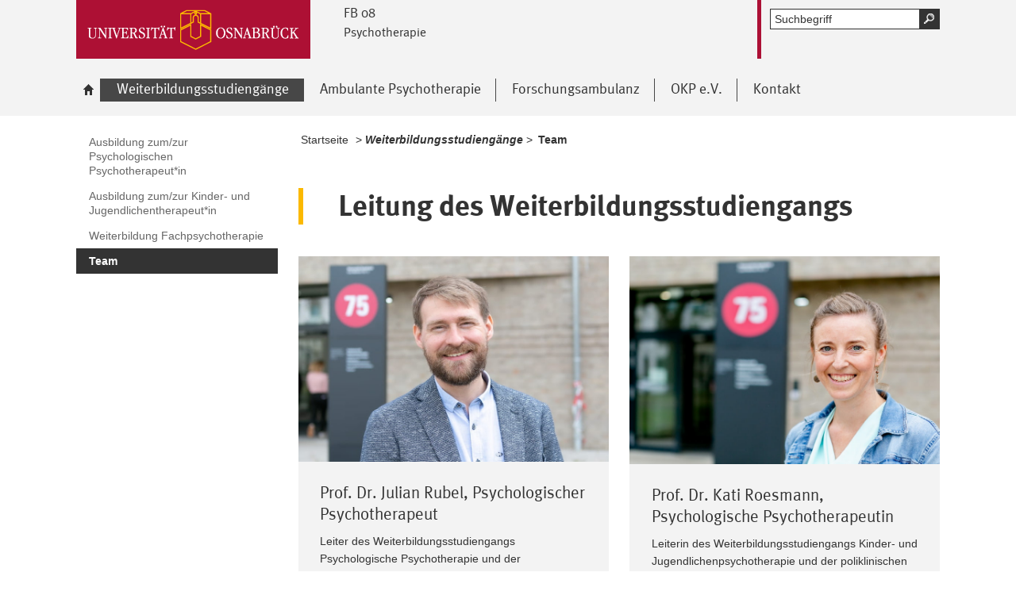

--- FILE ---
content_type: text/html; charset=utf-8
request_url: https://www.psychotherapie.uni-osnabrueck.de/weiterbildungsstudiengaenge/team.html
body_size: 5017
content:
<!DOCTYPE html>
<html lang="de">
<head>
    <!--[if lt IE 7]><script type="text/javascript">document.createElement('abbr');</script><![endif]-->
    <script type="text/javascript">
      /*<![CDATA[*/
        var is_ie=false, is_ff=false, is_mac_ff=false, is_chrome=false, is_opera=false, is_ipad=false, is_mob=false;
     /* ]]> */
    </script>

<meta charset="utf-8">
<!-- 
	This website is powered by TYPO3 - inspiring people to share!
	TYPO3 is a free open source Content Management Framework initially created by Kasper Skaarhoj and licensed under GNU/GPL.
	TYPO3 is copyright 1998-2017 of Kasper Skaarhoj. Extensions are copyright of their respective owners.
	Information and contribution at http://typo3.org/
-->




<meta name="generator" content="TYPO3 CMS">
<meta name="description" content="Das Team des Weiterbildungsstudiengangs">


<link rel="stylesheet" type="text/css" href="/typo3temp/compressor/merged-b5cb653a73dfac194642cdccb6dafdca-a83ce2f1077015b08e3468560bf516aa.css?1764479331" media="all">
<!--[if IE 10]><link rel="stylesheet" type="text/css" href="/typo3temp/compressor/win_ie10-5b229f7b8c447f61890ee402e4a15893.css?1764479331" media="all"><![endif]-->
<!--[if IE 9]><link rel="stylesheet" type="text/css" href="/typo3temp/compressor/win_ie9-8972c81c7932d3231d39459ae3f9bc2d.css?1764479331" media="all"><![endif]-->
<!--[if IE 8]><link rel="stylesheet" type="text/css" href="/typo3temp/compressor/win_ie8-51b004845337d8ba70346a551f1b2e2d.css?1764479331" media="all"><![endif]-->
<!--[if IE 7]><link rel="stylesheet" type="text/css" href="/typo3temp/compressor/win_ie7-77b7edcc47b1c49b7582a9efdadca381.css?1764479331" media="all"><![endif]-->
<!--[if IE 6]><link rel="stylesheet" type="text/css" href="/typo3temp/compressor/win_ie6-b4e81b6f38b6a6a859d385517b2504c2.css?1764479331" media="all"><![endif]-->



<script src="/typo3temp/compressor/merged-2153d2ab0600737704425a182710e7cf-68c6d81d99220bf59c8f5a52388d5fb6.js?1764479331" type="text/javascript"></script>


<title>Team-Weiterbildung - Universität Osnabrück</title><meta name="viewport" content="initial-scale=1.0, width=device-width" />
        <meta charset="UTF-8" />
        <meta name="description" content="Universität Osnabrück" />
        <meta name="keywords" content="" />        <script type="text/javascript">
        /*<![CDATA[*/
        if (is_mac_ff){ document.write('<link rel="stylesheet" type="text/css" href="/fileadmin/templates_global/public/css/browser/mac_ff.1376306220.css" />'); }
        if (is_chrome){ document.write('<link rel="stylesheet" type="text/css" href="/fileadmin/templates_global/public/css/browser/chrome.1376306220.css" />'); }
        if (is_opera){ document.write('<link rel="stylesheet" type="text/css" href="/fileadmin/templates_global/public/css/browser/opera.1376306220.css" />'); }
        if (is_ipad){ document.write('<link rel="stylesheet" media="all and (orientation:landscape)" href="/fileadmin/templates_global/public/css/browser/ipad_lc.1376306220.css"><link rel="stylesheet" media="all and (orientation:portrait)" href="/fileadmin/templates_global/public/css/browser/ipad_pt.css">'); }
        /* ]]> */
        </script>
        <link rel="icon" href="/favicon.ico" type="image/gif"/>
        <!-- <link rel="apple-touch-icon-precomposed" href="/fileadmin/templates_global/public/images/apple_touch_icon_57x57.png"/> -->
        <!-- <link rel="apple-touch-icon" href="/fileadmin/templates_global/public/images/apple_touch_icon_57x57.png" /> -->
        <!-- ipad: <link rel="apple-touch-icon" sizes="72x72" href="/fileadmin/templates_global/public/images/apple_touch_icon_72x72.png" /> -->
        <!-- iphone4: <link rel="apple-touch-icon" sizes="114x114" href="/fileadmin/templates_global/public/images/apple_touch_icon_114x114.png" /> -->
</head>
<body>
<!--[if IE 6 ]><div class="ie ie6"><![endif]-->
<!--[if IE 7 ]><div class="ie ie7"><![endif]-->
<!--[if IE 8 ]><div class="ie ie8"><![endif]-->
<!--[if IE 9 ]><div class="ie ie9"><![endif]-->


		
				
						<div class="wrapper standard">
					
			
	



<div id="top" class="container direct noprint">

	<div class="row">
		<div class="rowinner">
			<div id="navDirect">
				<p><span class="out">Direkt: </span></p>
				
				<ul>
					<li><span class="skip"><a href="/weiterbildungsstudiengaenge/team.html#content">Hauptinhalt dieser Seite</a></span></li>	
					<li><span class="skip"><a href="/weiterbildungsstudiengaenge/team.html#search">Portalweite Schnellsuche</a></span></li>
					<li><span class="skip"><a href="/weiterbildungsstudiengaenge/team.html#navMain">Hauptmenü</a></span></li>	
					<li><span class="skip"><a href="/weiterbildungsstudiengaenge/team.html#navService">Universität Osnabrück</a></span></li>
				</ul><hr class="structure" />
				
			</div><!-- #navDirect -->
		</div><!-- rowinner -->
	</div><!-- row -->

</div><!-- container direct -->

<!-- header.html START -->
<div class="container header">
	<div class="row">
		<div class="rowinner">
			<div class="col_12">


				<div class="logo">

					
							
									<a href="http://www.psychotherapie.uni-osnabrueck.de/">
										<img alt="Link zur Startseite: Universität Osnabrück" src="/fileadmin/templates_global/public/img/header_logo.gif" width="295" height="74" />
									</a>
								
						

				</div><!-- logo -->

				<div class="float_left">

					
						<div class="fachbereich">
							<p><strong class="grossbuchstaben">FB 08</strong></p>
							
								<p><strong>Psychotherapie</strong></p>
							
							<div class="clearer"></div>
						</div>
					
					<div class="float_right">
						<hr class="structure">
						<h1 class="out noprint">Navigation und Suche der Universität Osnabrück</h1>

						
								
										<div class="tx-macinasearchbox-pi1">
		
	<div id="search" class="noprint">
		<h2 class="out">Portalweite Schnellsuche</h2>

		<form id="suche" method="post" action="/suche.html" title="Schnellsuche">
			<div class="out">
				<input type="hidden" name="tx_indexedsearch[_sections]" value="0" />
		  		<input type="hidden" name="tx_indexedsearch[pointer]" value="0" />
		  		<input type="hidden" name="tx_indexedsearch[ext]" value="1" />
		  		<input type="hidden" name="tx_indexedsearch[lang]" value="0" />
		  	</div>

			<p class="out">Pflichtfelder sind mit einem <abbr title="Pflichtfeld">*</abbr> gekennzeichnet.</p>

			<!-- <p class="error">Bitte geben Sie einen Suchbegriff ein.</p> -->
			<div class="formwrapper">
					<label for="searchword" id="lsearchword"><span>Suche <abbr class="out" title="Pflichtfeld">*</abbr></span>
					<input type="text" size="16" maxlength="50" class="formElement focusClass" id="searchword" name="tx_indexedsearch[sword]" value="" /></label>
					<div class="morelink">
						<p>
							<input type="image" title="Suche starten" name="tx_indexedsearch[submit_button]" alt="Suche starten" class="sendButton focusClass" src="/fileadmin/templates_global/public/img/button_search.gif" />
						</p>
					</div>
			</div>
			<div class="searchfooter"></div>

		</form>

	</div>

	</div>
	
									
							

						
									
								


					</div><!-- float_right -->
				</div><!-- float_left -->



				<div class="clearer"></div>
			</div><!-- col_12 -->
		</div><!-- rowinner -->
	</div><!-- row -->
</div><!-- container header -->
<!-- header.html END -->

<div class="container navigation noprint">

	<div class="row">
		<div class="rowinner">
			<div class="col_12">
	
				<div id="navMain"><h2 class="out">Hauptmenü</h2><ul><li class="start fl_default"><a href="/startseite.html"><span class="common"><span class="bordered"><img src="/fileadmin/templates_global/public/img/home.gif" width="27" height="25" alt="zur Startseite der Universität Osnabrück" /><span class="out">Startseite</span></span></span></a></li><li class="active fl_shortcut"><a href="/weiterbildungsstudiengaenge.html"><strong><span class="common"><span class="bordered"><span class="out">Ausgewählt: </span>Weiterbildungsstudiengänge</span></span></strong></a></li><li class="fl_shortcut"><a href="/ambulante_psychotherapie.html"><span class="common"><span class="bordered">Ambulante Psychotherapie</span></span></a></li><li class="fl_shortcut"><a href="/forschungsambulanz.html"><span class="common"><span class="bordered">Forschungsambulanz</span></span></a></li><li class="fl_default"><a href="/okp_ev.html"><span class="common"><span class="bordered">OKP e.V.</span></span></a></li><li class="fl_default"><a href="/kontakt.html"><span class="common"><span class="bordered">Kontakt</span></span></a></li></ul><div class="clearer"></div></div><!-- #navMain -->
	
				<div class="clearer"></div>
			</div><!-- col_12 -->
		</div><!-- rowinner -->
	</div><!-- row -->	

</div><!-- container navigation noprint -->

<div class="container main" id="content">

		<div class="row">
			<div class="rowinner">
			
				<div class="col_3 content first">
					
					<div class="navSub noprint">
	<h2 class="out">Untermenü zum Thema<span>Weiterbildungsstudiengänge</span></h2><ul><li><a href="/weiterbildungsstudiengaenge/ausbildung_zumzur_psychologischen_psychotherapeutin.html"><span class="common"><span class="bordered">Ausbildung zum/zur Psychologischen Psychotherapeut*in</span></span></a></li><li><a href="/weiterbildungsstudiengaenge/ausbildung_zumzur_kinder_und_jugendlichentherapeutin.html"><span class="common"><span class="bordered">Ausbildung zum/zur Kinder- und Jugendlichentherapeut*in</span></span></a></li><li><a href="/weiterbildungsstudiengaenge/weiterbildung_fachpsychotherapie.html"><span class="common"><span class="bordered">Weiterbildung Fachpsychotherapie</span></span></a></li><li class="active current"><strong><span class="common"><span class="bordered"><span class="out">Angezeigt: </span>Team</span></span></strong></li></ul>	
</div><!-- navSub noprint -->
							
				</div><!-- col_3 content first -->
			
				<div class="col_9 content last">			
				
				<div class="breadcrumb">
	<hr class="structure" />
	<h2 class="out">Standortanzeiger</h2>
	
	<p><span class="prefix">Sie sind hier: </span>
		
		<a href="/startseite.html">Startseite</a>&nbsp;&gt;&nbsp;<span class="shortcut">Weiterbildungsstudiengänge</span>&nbsp;&gt;&nbsp;<strong class="active">Team</strong>
	</p><div class="clearer"></div><hr class="structure" />
	
			
</div>

<hr class="structure" />
<h1 class="out">Hauptinhalt</h1>
				
				

<div class="eb1">
	<h2 class="out">Topinformationen</h2>
		<!--TYPO3SEARCH_begin-->
			
		<!--TYPO3SEARCH_end-->

</div><!-- eb1 -->

<div class="eb2">
	<!--TYPO3SEARCH_begin-->
		
		<div class="anker" id="c16600"></div><h2>Leitung des Weiterbildungsstudiengangs</h2><div class="clearer"></div>
		
		<h2 class="out">Topinformationen</h2><div class="col_6 content break_1"><div class="box big colored"><div class="anker" id="c16632"></div>

<!-- contentelements/Resources/Private/Templates/Elements/Setcoloredbox.html -->

	<div class="image big">
		
				<img src="/fileadmin/documents/public/ambulanzen/Julian_Rubel_UOS_UPT_zug__1_.jpg" width="840" height="557" alt="" />
			
	</div>




<h4>Prof. Dr. Julian Rubel, Psychologischer Psychotherapeut</h4>
<p>Leiter des Weiterbildungsstudiengangs Psychologische Psychotherapie und der poliklinischen Psychotherapieambulanz für Erwachsene</p>
<p><a href="tel:+495419697620" title="Externer Link - &ouml;ffnet in neuem Fenster" target="_blank" class="external-link">0541 969 7620</a></p>
<p><a href="mailto:julian.rubel@uni-osnabrueck.de" title="E-Mail schreiben" class="mail">julian.rubel@uni-osnabrueck.de</a></p>

<div class="clearer"></div></div></div><div class="col_6 content break_2"><div class="box big colored"><div class="anker" id="c16598"></div>

<!-- contentelements/Resources/Private/Templates/Elements/Setcoloredbox.html -->

	<div class="image big">
		
				<img src="/fileadmin/documents/public/ambulanzen/Kati_Roesmann_UOS_upt_zug2.jpg" width="840" height="563" alt="" />
			
	</div>




<h4>Prof. Dr. Kati Roesmann, Psychologische Psychotherapeutin</h4>
<p>Leiterin des Weiterbildungsstudiengangs Kinder- und Jugendlichenpsychotherapie und der poliklinischen Psychotherapieambulanz für Kinder- und Jugendliche</p>
<p><a href="tel:+495419697630" title="Externer Link - &ouml;ffnet in neuem Fenster" target="_blank" class="external-link">0541 969 7630</a></p>
<p><a href="mailto:kati.roesmann@uni-osnabrueck.de" title="E-Mail schreiben" class="mail">kati.roesmann@uni-osnabrueck.de</a></p>

<div class="clearer"></div></div></div>
		<div class="col_4 content break_1"><div class="box big colored"><div class="anker" id="c16630"></div>

<!-- contentelements/Resources/Private/Templates/Elements/Setcoloredbox.html -->



	<h3>Geschäftsführung</h3>




<div class="clearer"></div></div></div><div class="col_4 content break_2"><div class="box big colored"><div class="anker" id="c16604"></div>

<!-- contentelements/Resources/Private/Templates/Elements/Setcoloredbox.html -->

	<div class="image big">
		
				<img src="/fileadmin/documents/public/ambulanzen/Julia_Dexheimer_UOS_UPT_zug.jpg" width="842" height="613" alt="" />
			
	</div>




<h4>Dipl.-Soz. Päd. Julia Dexheimer, Kinder- und Jugendlichen-<br />psychotherapeutin</h4>
<p>Geschäftsführerin der poliklinischen Psychotherapieambulanz KJP</p>
<p><a href="tel:+495419697606" title="Externer Link - &amp;ouml;ffnet in neuem Fenster" target="_blank" class="external-link">0541 969 7606</a></p>
<p><a href="mailto:julia.dexheimer@uni-osnabrueck.de" title="E-Mail schreiben" class="mail">julia.dexheimer@uni-osnabrueck.de</a></p>

<div class="clearer"></div></div></div><div class="col_4 content break_3"><div class="box big colored"><div class="anker" id="c16602"></div>

<!-- contentelements/Resources/Private/Templates/Elements/Setcoloredbox.html -->

	<div class="image big">
		
				<img src="/fileadmin/documents/public/ambulanzen/Homepage_Bild_VS_TeamWeiterbildung.jpg" width="842" height="612" alt="" />
			
	</div>




<h4>Dr. Violetta Schaan, Psychologische Psychotherapeutin</h4>
<p>Geschäftsführerin der poliklinischen Psychotherapieambulanz PP</p>
<p><a href="tel:+495419697605" title="Externer Link - &ouml;ffnet in neuem Fenster" target="_blank" class="external-link">&nbsp;0541/969-7605</a></p>
<p><a href="mailto:violetta.schaan@uni-osnabrueck.de" title="E-Mail schreiben" class="mail">violetta.schaan@uni-osnabrueck.de</a></p>

<div class="clearer"></div></div></div><div class="col_4 content break_1"><div class="box big colored"><div class="anker" id="c16636"></div>

<!-- contentelements/Resources/Private/Templates/Elements/Setcoloredbox.html -->



	<h3>Wissenschaftliche Mitarbeitende</h3>




<div class="clearer"></div></div></div><div class="col_4 content break_2"><div class="box big colored"><div class="anker" id="c16610"></div>

<!-- contentelements/Resources/Private/Templates/Elements/Setcoloredbox.html -->

	<div class="image big">
		
				<img src="/fileadmin/documents/public/ambulanzen/Zina_Rensing_UOS_UPT_ZUg.jpg" width="842" height="613" alt="" />
			
	</div>




<h4>Zina Rensing, Psych. (M.Sc.), Kinder- und Jugendlichen-<br />psychotherapeutin</h4>
<p>Wissenschaftliche Mitarbeiterin der poliklinischen Psychotherapieambulanzen</p>
<p><a href="tel:+495419697607" title="Externer Link - &ouml;ffnet in neuem Fenster" target="_blank" class="external-link">0541 969 7607</a></p>
<p><a href="mailto:zina.rensing@uni-osnabrueck.de" title="Externer Link - &amp;ouml;ffnet in neuem Fenster" class="mail">zina.rensing@uni-osnabrueck.de</a></p>

<div class="clearer"></div></div></div><div class="col_4 content break_3"><div class="box big colored"><div class="anker" id="c16606"></div>

<!-- contentelements/Resources/Private/Templates/Elements/Setcoloredbox.html -->

	<div class="image big">
		
				<img src="/fileadmin/documents/public/ambulanzen/Martin_Cordes_UOS_upt_zug.jpg" width="842" height="614" alt="" />
			
	</div>




<h4>Dr. Martin Cordes, Psychologischer Psychotherapeut</h4>
<p>Wissenschaftlicher Mitarbeiter der poliklinischen Psychotherapieambulanzen</p>
<p><a href="tel:+495419697611" title="Externer Link - &amp;ouml;ffnet in neuem Fenster" target="_blank" class="external-link">0541 969 7611</a></p>
<p><a href="mailto:martin.cordes@uni-osnabrueck.de" title="E-Mail schreiben" class="mail">martin.cordes@uni-osnabrueck.de</a></p>

<div class="clearer"></div></div></div>
		


		
	<!--TYPO3SEARCH_end-->
</div><!-- eb2 -->


				
				</div><!-- col_9 content last -->
				
				<div class="clearer"></div>
			</div><!-- rowinner -->
		</div><!-- row -->
		

</div><!-- container main -->



<div class="container footer">

	<h1>Footer</h1> 

		

	<div id="flag"></div>
	
	<div class="js_flag">
		
		<div class="row shortcuts noprint">
			
			<div class="rowinner">
		
				
		
				<div class="clearer"></div>
			</div><!-- rowinner -->
			
		</div><!-- row shortcuts noprint -->
		
		<div class="row linkliste noprint">
			
			<div class="rowinner">
		
				<div class="col_3 content break_1"><div class="anker" id="c165"></div> 

<!--  Wenn Element für den Footer als Layout ausgewählt wurde, dann wrap es anders -->
<!-- contentelements/Resources/Private/Templates/Elements/Linkbox.html -->

				
				<div class="box">		
			



	<h3>Universität Osnabrück</h3>

<ul>
	
		<li>
			<a href="https://www.uni-osnabrueck.de/universitaet/profil.html" target="_blank" rel="noopener" class="external-link" title="Externer Link - öffnet im neuen Fenster">Profil</a>
     </li>		
	
		<li>
			<a href="https://www.uni-osnabrueck.de/forschung/ueberblick.html" target="_blank" rel="noopener" class="external-link" title="Externer Link - öffnet im neuen Fenster">Forschung</a>
     </li>		
	
		<li>
			<a href="https://www.uni-osnabrueck.de/universitaet/stellenangebote.html" target="_blank" rel="noopener" class="external-link" title="Externer Link - öffnet im neuen Fenster">Stellenangebote</a>
     </li>		
	
</ul>


	<div class="clearer"></div>
	</div>
</div><!-- col_3 content break_1 --><div class="col_3 content break_2"><div class="anker" id="c1163"></div> 

<!--  Wenn Element für den Footer als Layout ausgewählt wurde, dann wrap es anders -->
<!-- contentelements/Resources/Private/Templates/Elements/Linkbox.html -->

				
				<div class="box">		
			



	<h3>Institut für Psychologie</h3>

<ul>
	
		<li>
			<a href="https://www.psycho.uni-osnabrueck.de/institut/profil.html" target="_blank" rel="noopener" class="external-link" title="Externer Link - öffnet im neuen Fenster">Profil</a>
     </li>		
	
		<li>
			<a href="https://www.psycho.uni-osnabrueck.de/studieninteressierte/allgemeine_informationen.html" target="_blank" rel="noopener" class="external-link" title="Externer Link - öffnet im neuen Fenster">Studieninteressierte</a>
     </li>		
	
		<li>
			<a href="https://www.psycho.uni-osnabrueck.de/fachgebiete/allgemeine_psychologie_i.html" target="_blank" rel="noopener" class="external-link" title="Externer Link - öffnet im neuen Fenster">Fachgebiete</a>
     </li>		
	
		<li>
			<a href="https://www.uni-osnabrueck.de/studieninteressierte/studiengaenge_a_z.html" target="_blank" rel="noopener" class="external-link" title="Externer Link - öffnet im neuen Fenster">Studiengänge A-Z</a>
     </li>		
	
		<li>
			<a href="http://www.virtuos.uni-osnabrueck.de" target="_blank" rel="noopener" class="-" title="virtUOS">virtUOS</a>
     </li>		
	
</ul>


	<div class="clearer"></div>
	</div>
</div><!-- col_3 content break_1 --><div class="col_3 content break_3"><div class="anker" id="c1165"></div> 

<!--  Wenn Element für den Footer als Layout ausgewählt wurde, dann wrap es anders -->
<!-- contentelements/Resources/Private/Templates/Elements/Linkbox.html -->

				
				<div class="box">		
			



	<h3>Service</h3>

<ul>
	
		<li>
			<a href="/kontakt.html">Kontakt und Anfahrt</a>
     </li>		
	
		<li>
			<a href="/serviceseiten/impressum.html">Impressum</a>
     </li>		
	
		<li>
			<a href="/serviceseiten/datenschutz.html">Datenschutz</a>
     </li>		
	
		<li>
			<a href="/intranet/an_abmelden.html">Mitgliederbereich</a>
     </li>		
	
</ul>


	<div class="clearer"></div>
	</div>
</div><!-- col_3 content break_1 -->
		
				<div class="clearer"></div>
			</div><!-- rowinner -->
			
		</div><!-- row linkliste noprint -->		
	</div>	<!-- js_flag -->
	
	<div class="row socialmedia"><div class="rowinner"><div class="col_12"><hr class="structure" /><div class="lastchanged"><p> Letzte Änderung: <strong>16. Dezember 2024</strong></p></div><div class="pagefooter pageservice noprint">  <span class="totop"><a href="/weiterbildungsstudiengaenge/team.html#top"><img alt="zum Seitenanfang springen" src="/fileadmin/templates_global/public/img/footer_totop.png" /></a></span></div></div><!-- col_12 --><div class="clearer"></div></div><!-- rowinner --></div><!-- row socialmedia -->
	
</div><!-- container footer -->

</div>

<!--[if IE 6 ]></div><![endif]-->
<!--[if IE 7 ]></div><![endif]-->
<!--[if IE 8 ]></div><![endif]-->
<!--[if IE 9 ]></div><![endif]-->



<!-- PIWIK START -->

<!-- Piwik -->
<script type="text/javascript">

  var _paq = _paq || [];

  _paq.push(['disableCookies']);  
  _paq.push(['trackPageView']);
  _paq.push(['enableLinkTracking']);

  (function() {
    var u="//analytics.rz.uni-osnabrueck.de/piwik/";
    _paq.push(['setTrackerUrl', u+'piwik.php']);
    _paq.push(['setSiteId',46 ]);
    var d=document, g=d.createElement('script'), s=d.getElementsByTagName('script')[0];
    g.type='text/javascript'; g.async=true; g.defer=true; g.src=u+'piwik.js'; s.parentNode.insertBefore(g,s);
  })();

</script>

<noscript>
<p><img src="//analytics.rz.uni-osnabrueck.de/piwik/piwik.php?idsite=46&rec=1" style="border:0;" alt="" /></p>
</noscript>

<!-- End Piwik Code -->


<!-- PIWIK END -->








<script src="/fileadmin/templates_global/public/js/docbehaviour.1376306220.js" type="text/javascript"></script>




</body>
</html>
<!-- Parsetime: 0ms -->